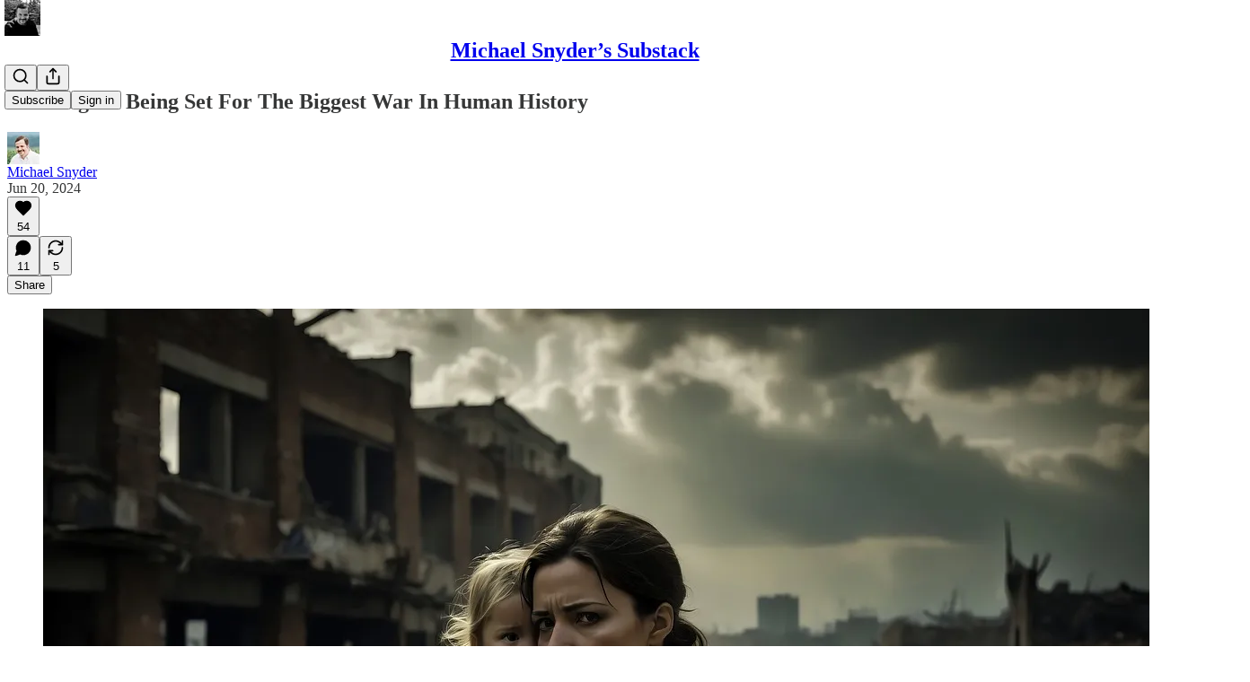

--- FILE ---
content_type: application/javascript; charset=UTF-8
request_url: https://michaeltsnyder.substack.com/cdn-cgi/challenge-platform/h/b/scripts/jsd/d251aa49a8a3/main.js?
body_size: 9714
content:
window._cf_chl_opt={AKGCx8:'b'};~function(N8,xO,xy,xG,xQ,xr,xU,xX,xH,N3){N8=P,function(e,i,Ny,N7,x,N){for(Ny={e:254,i:395,x:151,N:255,B:385,L:275,E:391,M:258,K:343,V:162,Z:185,n:166,l:167,Y:155},N7=P,x=e();!![];)try{if(N=parseInt(N7(Ny.e))/1*(parseInt(N7(Ny.i))/2)+parseInt(N7(Ny.x))/3*(parseInt(N7(Ny.N))/4)+parseInt(N7(Ny.B))/5*(parseInt(N7(Ny.L))/6)+-parseInt(N7(Ny.E))/7*(parseInt(N7(Ny.M))/8)+-parseInt(N7(Ny.K))/9*(-parseInt(N7(Ny.V))/10)+parseInt(N7(Ny.Z))/11*(parseInt(N7(Ny.n))/12)+-parseInt(N7(Ny.l))/13*(parseInt(N7(Ny.Y))/14),N===i)break;else x.push(x.shift())}catch(B){x.push(x.shift())}}(z,283972),xO=this||self,xy=xO[N8(300)],xG={},xG[N8(163)]='o',xG[N8(366)]='s',xG[N8(240)]='u',xG[N8(248)]='z',xG[N8(247)]='n',xG[N8(279)]='I',xG[N8(169)]='b',xQ=xG,xO[N8(172)]=function(i,x,N,B,B0,NF,Nb,Ne,L,M,K,V,Z,Y,W){if(B0={e:355,i:179,x:133,N:262,B:186,L:133,E:364,M:310,K:161,V:364,Z:310,n:161,l:303,Y:313,W:388,D:272,m:243,I:330,A:246},NF={e:323,i:388,x:150,N:141},Nb={e:351,i:153,x:333,N:356,B:238,L:218,E:259,M:233},Ne=N8,L={'BZvlC':function(D,I){return I!==D},'EGnzL':function(D,I){return D+I},'AogdJ':function(D,I){return D===I},'ONRvF':function(D,I){return D(I)},'tMLYE':Ne(B0.e),'EMkGf':function(D,I,A){return D(I,A)}},L[Ne(B0.i)](null,x)||x===void 0)return B;for(M=xc(x),i[Ne(B0.x)][Ne(B0.N)]&&(M=M[Ne(B0.B)](i[Ne(B0.L)][Ne(B0.N)](x))),M=i[Ne(B0.E)][Ne(B0.M)]&&i[Ne(B0.K)]?i[Ne(B0.V)][Ne(B0.Z)](new i[(Ne(B0.n))](M)):function(D,Nx,I){for(Nx=Ne,D[Nx(NF.e)](),I=0;I<D[Nx(NF.i)];D[I]===D[L[Nx(NF.x)](I,1)]?D[Nx(NF.N)](I+1,1):I+=1);return D}(M),K='nAsAaAb'.split('A'),K=K[Ne(B0.l)][Ne(B0.Y)](K),V=0;V<M[Ne(B0.W)];Z=M[V],Y=xC(i,x,Z),L[Ne(B0.D)](K,Y)?(W='s'===Y&&!i[Ne(B0.m)](x[Z]),L[Ne(B0.i)](L[Ne(B0.I)],N+Z)?E(N+Z,Y):W||L[Ne(B0.A)](E,N+Z,x[Z])):L[Ne(B0.A)](E,N+Z,Y),V++);return B;function E(D,I,Ni,A,s){Ni=Ne,A={},A[Ni(Nb.e)]=Ni(Nb.i),s=A,L[Ni(Nb.x)](Ni(Nb.N),Ni(Nb.N))?A(s[Ni(Nb.e)]):(Object[Ni(Nb.B)][Ni(Nb.L)][Ni(Nb.E)](B,I)||(B[I]=[]),B[I][Ni(Nb.M)](D))}},xr=N8(131)[N8(197)](';'),xU=xr[N8(303)][N8(313)](xr),xO[N8(327)]=function(x,N,B4,NN,B,L,E,M,K,V){for(B4={e:290,i:188,x:348,N:388,B:290,L:188,E:388,M:390,K:233,V:293},NN=N8,B={},B[NN(B4.e)]=function(Z,n){return n===Z},B[NN(B4.i)]=function(Z,n){return Z<n},L=B,E=Object[NN(B4.x)](N),M=0;M<E[NN(B4.N)];M++)if(K=E[M],L[NN(B4.B)]('f',K)&&(K='N'),x[K]){for(V=0;L[NN(B4.L)](V,N[E[M]][NN(B4.E)]);-1===x[K][NN(B4.M)](N[E[M]][V])&&(xU(N[E[M]][V])||x[K][NN(B4.K)]('o.'+N[E[M]][V])),V++);}else x[K]=N[E[M]][NN(B4.V)](function(Z){return'o.'+Z})},xX=function(Bp,Bd,BH,BX,BT,BU,BQ,NL,i,x,N,B){return Bp={e:355,i:282,x:174,N:294,B:318,L:251,E:305},Bd={e:138,i:292,x:241,N:222,B:222,L:199,E:197,M:311,K:322,V:195,Z:299,n:214,l:134,Y:233,W:180,D:214,m:312,I:296,A:266,g:292,s:134,v:135,R:281,o:194,J:157,j:357,f:292,h:201,O:233,y:201,G:234},BH={e:225,i:183,x:376,N:234,B:388},BX={e:320},BT={e:335,i:388,x:375,N:309,B:243,L:148,E:176,M:147,K:230,V:201,Z:238,n:218,l:259,Y:238,W:218,D:259,m:140,I:192,A:218,g:368,s:320,v:316,R:316,o:256,J:186,j:348,f:278,h:214,O:233,y:320,G:149,Q:393,a:210,C:324,c:365,U:263,T:308,X:210,H:233,d:234,k:292,S:265,b:322,F:357,z0:233,z1:301,z2:360,z3:238,z4:218,z5:259,z6:320,z7:301,z8:378,z9:234,zz:210,zP:139,ze:233,zi:320,zx:180,zN:175,zB:195,zL:266,zE:281,zM:396,zK:301,zV:233,zZ:281,zn:154,zl:277,zY:233,zW:382,zD:233,zm:157},BU={e:225},BQ={e:352,i:201},NL=N8,i={'QARJN':NL(Bp.e),'cTtOd':function(L,E){return L!==E},'haGmc':function(L,E){return L!==E},'djlSP':NL(Bp.i),'eLmoa':function(L,E){return L>E},'rvcpw':function(L,E){return L<E},'vAoHu':function(L,E){return L<<E},'PKfUi':function(L,E){return L&E},'FgGQS':function(L,E){return L-E},'LbDyp':function(L,E){return L(E)},'cgPpZ':function(L,E){return L(E)},'PLNZh':function(L,E){return L>E},'ZfgmT':function(L,E){return E&L},'Nrehc':function(L,E){return L==E},'qgQPM':function(L,E){return E|L},'qCemR':function(L,E){return L&E},'UvhVQ':function(L,E){return E==L},'xGdTw':function(L,E){return L==E},'ZoIXk':function(L,E){return L(E)},'wOsIG':function(L,E){return E|L},'DGtuc':function(L,E){return L<<E},'WBJAN':function(L,E){return L>E},'EVBQr':function(L,E){return L&E},'Vjmja':function(L,E){return E==L},'PdauH':function(L,E){return L-E},'iRrUC':function(L,E){return L(E)},'vcdVZ':function(L,E){return L|E},'vaCVd':function(L,E){return E==L},'wLhCe':function(L,E){return L<<E},'ywwKI':function(L,E){return L-E},'tiGeS':NL(Bp.x),'RXAih':NL(Bp.N),'cnGtO':function(L,E){return L>E},'immdj':function(L,E){return E!=L},'ZqRPx':NL(Bp.B),'vwucG':function(L,E){return L*E},'uOeEF':function(L,E){return L(E)},'WJlMQ':function(L,E){return E&L},'VTflH':function(L,E){return L(E)},'MYncp':function(L,E){return L*E},'VwZUd':function(L,E){return E*L},'AZnIQ':function(L,E){return L-E}},x=String[NL(Bp.L)],N={'h':function(L){return null==L?'':N.g(L,6,function(E,NE){return NE=P,NE(BQ.e)[NE(BQ.i)](E)})},'g':function(L,E,M,NM,K,V,Z,Y,W,D,I,A,s,R,o,J,Q,j,O,y,C){if(NM=NL,K={'SRVVU':i[NM(BT.e)],'WVtGX':function(G,Q){return G+Q},'zqfGv':function(G,Q,C){return G(Q,C)},'eirEQ':function(G,Q,C){return G(Q,C)},'esWlZ':function(G,Q,NK){return NK=NM,i[NK(BU.e)](G,Q)}},null==L)return'';for(Z={},Y={},W='',D=2,I=3,A=2,s=[],R=0,o=0,J=0;J<L[NM(BT.i)];J+=1)if(i[NM(BT.x)](NM(BT.N),NM(BT.N)))Q='s'===D&&!j[NM(BT.B)](I[A]),K[NM(BT.L)]===K[NM(BT.E)](E,s)?K[NM(BT.M)](Q,K[NM(BT.E)](R,o),J):Q||K[NM(BT.K)](j,K[NM(BT.E)](s,W),O[y]);else if(j=L[NM(BT.V)](J),Object[NM(BT.Z)][NM(BT.n)][NM(BT.l)](Z,j)||(Z[j]=I++,Y[j]=!0),O=W+j,Object[NM(BT.Y)][NM(BT.W)][NM(BT.D)](Z,O))W=O;else if(i[NM(BT.m)]!==NM(BT.I)){if(Object[NM(BT.Y)][NM(BT.A)][NM(BT.D)](Y,W)){if(i[NM(BT.g)](256,W[NM(BT.s)](0))){if(NM(BT.v)!==NM(BT.R)){for(C=[];K[NM(BT.o)](null,E);C=C[NM(BT.J)](M[NM(BT.j)](K)),V=Z[NM(BT.f)](D));return C}else{for(V=0;i[NM(BT.h)](V,A);R<<=1,E-1==o?(o=0,s[NM(BT.O)](M(R)),R=0):o++,V++);for(y=W[NM(BT.y)](0),V=0;8>V;R=i[NM(BT.G)](R,1)|i[NM(BT.Q)](y,1),o==i[NM(BT.a)](E,1)?(o=0,s[NM(BT.O)](i[NM(BT.C)](M,R)),R=0):o++,y>>=1,V++);}}else{for(y=1,V=0;V<A;R=y|R<<1.59,o==E-1?(o=0,s[NM(BT.O)](i[NM(BT.c)](M,R)),R=0):o++,y=0,V++);for(y=W[NM(BT.s)](0),V=0;i[NM(BT.U)](16,V);R=R<<1|i[NM(BT.T)](y,1),o==i[NM(BT.X)](E,1)?(o=0,s[NM(BT.H)](M(R)),R=0):o++,y>>=1,V++);}D--,i[NM(BT.d)](0,D)&&(D=Math[NM(BT.k)](2,A),A++),delete Y[W]}else for(y=Z[W],V=0;V<A;R=i[NM(BT.S)](R<<1.85,i[NM(BT.b)](y,1)),i[NM(BT.F)](o,E-1)?(o=0,s[NM(BT.z0)](M(R)),R=0):o++,y>>=1,V++);W=(D--,i[NM(BT.z1)](0,D)&&(D=Math[NM(BT.k)](2,A),A++),Z[O]=I++,i[NM(BT.z2)](String,j))}else return null;if(''!==W){if(Object[NM(BT.z3)][NM(BT.z4)][NM(BT.z5)](Y,W)){if(256>W[NM(BT.z6)](0)){for(V=0;V<A;R<<=1,i[NM(BT.z7)](o,E-1)?(o=0,s[NM(BT.z0)](M(R)),R=0):o++,V++);for(y=W[NM(BT.s)](0),V=0;8>V;R=i[NM(BT.z8)](R<<1,1.45&y),i[NM(BT.z9)](o,i[NM(BT.zz)](E,1))?(o=0,s[NM(BT.H)](M(R)),R=0):o++,y>>=1,V++);}else{for(y=1,V=0;V<A;R=i[NM(BT.zP)](R,1)|y,E-1==o?(o=0,s[NM(BT.ze)](M(R)),R=0):o++,y=0,V++);for(y=W[NM(BT.zi)](0),V=0;i[NM(BT.zx)](16,V);R=R<<1.31|i[NM(BT.zN)](y,1),i[NM(BT.zB)](o,i[NM(BT.zL)](E,1))?(o=0,s[NM(BT.O)](i[NM(BT.zE)](M,R)),R=0):o++,y>>=1,V++);}D--,D==0&&(D=Math[NM(BT.k)](2,A),A++),delete Y[W]}else for(y=Z[W],V=0;i[NM(BT.h)](V,A);R=i[NM(BT.zM)](R<<1,1.79&y),i[NM(BT.zK)](o,E-1)?(o=0,s[NM(BT.zV)](i[NM(BT.zZ)](M,R)),R=0):o++,y>>=1,V++);D--,i[NM(BT.zn)](0,D)&&A++}for(y=2,V=0;V<A;R=i[NM(BT.zl)](R,1)|y&1.38,E-1==o?(o=0,s[NM(BT.zY)](M(R)),R=0):o++,y>>=1,V++);for(;;)if(R<<=1,o==i[NM(BT.zW)](E,1)){s[NM(BT.zD)](M(R));break}else o++;return s[NM(BT.zm)]('')},'j':function(L,NV){return NV=NL,i[NV(BH.e)](i[NV(BH.i)],i[NV(BH.x)])?null==L?'':i[NV(BH.N)]('',L)?null:N.i(L[NV(BH.B)],32768,function(E,NZ){return NZ=NV,L[NZ(BX.e)](E)}):void 0},'i':function(L,E,M,Nn,K,V,Z,Y,W,D,I,A,s,R,o,J,G,C,j,O,y){for(Nn=NL,K=[],V=4,Z=4,Y=3,W=[],A=M(0),s=E,R=1,D=0;i[Nn(Bd.e)](3,D);K[D]=D,D+=1);for(o=0,J=Math[Nn(Bd.i)](2,2),I=1;i[Nn(Bd.x)](I,J);)if(Nn(Bd.N)!==Nn(Bd.B))return C={},C.r={},C.e=C,C;else for(j=i[Nn(Bd.L)][Nn(Bd.E)]('|'),O=0;!![];){switch(j[O++]){case'0':o|=i[Nn(Bd.M)](0<y?1:0,I);continue;case'1':y=i[Nn(Bd.K)](A,s);continue;case'2':0==s&&(s=E,A=M(R++));continue;case'3':I<<=1;continue;case'4':s>>=1;continue}break}switch(o){case 0:for(o=0,J=Math[Nn(Bd.i)](2,8),I=1;I!=J;y=s&A,s>>=1,i[Nn(Bd.V)](0,s)&&(s=E,A=i[Nn(Bd.Z)](M,R++)),o|=(i[Nn(Bd.n)](0,y)?1:0)*I,I<<=1);G=x(o);break;case 1:for(o=0,J=Math[Nn(Bd.i)](2,16),I=1;i[Nn(Bd.x)](I,J);y=i[Nn(Bd.l)](A,s),s>>=1,0==s&&(s=E,A=M(R++)),o|=I*(0<y?1:0),I<<=1);G=x(o);break;case 2:return''}for(D=K[3]=G,W[Nn(Bd.Y)](G);;){if(i[Nn(Bd.W)](R,L))return'';for(o=0,J=Math[Nn(Bd.i)](2,Y),I=1;I!=J;y=s&A,s>>=1,s==0&&(s=E,A=M(R++)),o|=(i[Nn(Bd.D)](0,y)?1:0)*I,I<<=1);switch(G=o){case 0:for(o=0,J=Math[Nn(Bd.i)](2,8),I=1;I!=J;y=A&s,s>>=1,s==0&&(s=E,A=i[Nn(Bd.m)](M,R++)),o|=i[Nn(Bd.I)](0<y?1:0,I),I<<=1);K[Z++]=x(o),G=i[Nn(Bd.A)](Z,1),V--;break;case 1:for(o=0,J=Math[Nn(Bd.g)](2,16),I=1;J!=I;y=i[Nn(Bd.s)](A,s),s>>=1,0==s&&(s=E,A=M(R++)),o|=i[Nn(Bd.v)](i[Nn(Bd.n)](0,y)?1:0,I),I<<=1);K[Z++]=i[Nn(Bd.R)](x,o),G=i[Nn(Bd.o)](Z,1),V--;break;case 2:return W[Nn(Bd.J)]('')}if(i[Nn(Bd.j)](0,V)&&(V=Math[Nn(Bd.f)](2,Y),Y++),K[G])G=K[G];else if(G===Z)G=D+D[Nn(Bd.h)](0);else return null;W[Nn(Bd.O)](G),K[Z++]=D+G[Nn(Bd.y)](0),V--,D=G,i[Nn(Bd.G)](0,V)&&(V=Math[Nn(Bd.f)](2,Y),Y++)}}},B={},B[NL(Bp.E)]=N.h,B}(),xH=null,N3=N2(),N5();function N1(e,i,LA,LI,Lt,Lm,Nq,x,N,B,M,K,L){if(LA={e:247,i:153,x:203,N:287,B:187,L:276,E:198,M:373,K:130,V:381,Z:268,n:392,l:129,Y:283,W:380,D:226,m:325,I:260,A:319,g:276,s:128,v:389,R:215,o:208,J:164,j:289,f:289,h:377,O:377,y:226,G:219,Q:305,a:372},LI={e:145},Lt={e:171,i:171,x:340,N:137,B:160,L:236},Lm={e:249},Nq=N8,x={'rEuqm':Nq(LA.e),'NoUeJ':Nq(LA.i),'MDefL':function(E,M){return E(M)},'KDtBu':function(E,M){return E+M},'XlfFZ':Nq(LA.x),'OAlCt':function(E,M){return E+M},'rAaKB':function(E,M){return E===M},'baWIN':Nq(LA.N),'nYrgL':Nq(LA.B),'aHrsj':function(E){return E()}},N=xO[Nq(LA.L)],console[Nq(LA.E)](xO[Nq(LA.M)]),B=new xO[(Nq(LA.K))](),B[Nq(LA.V)](Nq(LA.Z),x[Nq(LA.n)](Nq(LA.l)+xO[Nq(LA.M)][Nq(LA.Y)],Nq(LA.W))+N.r),N[Nq(LA.D)]){if(x[Nq(LA.m)](x[Nq(LA.I)],x[Nq(LA.A)]))return M=i[Nq(LA.g)],!M?null:(K=M.i,typeof K!==x[Nq(LA.s)]||K<30)?null:K;else B[Nq(LA.i)]=5e3,B[Nq(LA.v)]=function(NR){NR=Nq,i(x[NR(Lm.e)])}}B[Nq(LA.R)]=function(No){No=Nq,B[No(Lt.e)]>=200&&B[No(Lt.i)]<300?x[No(Lt.x)](i,No(Lt.N)):x[No(Lt.x)](i,x[No(Lt.B)](No(Lt.L),B[No(Lt.i)]))},B[Nq(LA.o)]=function(NJ){NJ=Nq,i(x[NJ(LI.e)])},L={'t':x[Nq(LA.J)](xF),'lhr':xy[Nq(LA.j)]&&xy[Nq(LA.f)][Nq(LA.h)]?xy[Nq(LA.f)][Nq(LA.O)]:'','api':N[Nq(LA.y)]?!![]:![],'c':x[Nq(LA.J)](xk),'payload':e},B[Nq(LA.G)](xX[Nq(LA.Q)](JSON[Nq(LA.a)](L)))}function N2(Lg,Nj){return Lg={e:326},Nj=N8,crypto&&crypto[Nj(Lg.e)]?crypto[Nj(Lg.e)]():''}function P(e,i,x,N){return e=e-124,x=z(),N=x[e],N}function xT(B9,NB,N,B,L,E,M,K,V,Z){N=(B9={e:170,i:284,x:386,N:159,B:223,L:264,E:197,M:359,K:245,V:317,Z:359,n:207,l:399,Y:177,W:387,D:383,m:156,I:361,A:237,g:158,s:302,v:379,R:227,o:346,J:206},NB=N8,{'jsiZN':function(n){return n()},'jpdye':function(n,l){return n(l)},'KIRTQ':NB(B9.e),'VVaOe':function(n,l,Y,W,D){return n(l,Y,W,D)},'CKJSg':NB(B9.i),'umXiI':NB(B9.x),'PYDSq':NB(B9.N),'HVPcY':NB(B9.B)});try{for(B=N[NB(B9.L)][NB(B9.E)]('|'),L=0;!![];){switch(B[L++]){case'0':V=N[NB(B9.M)](pRIb1,M,M[N[NB(B9.K)]]||M[NB(B9.V)],'n.',V);continue;case'1':V=N[NB(B9.Z)](pRIb1,M,E[N[NB(B9.n)]],'d.',V);continue;case'2':E=xy[NB(B9.l)](N[NB(B9.Y)]);continue;case'3':E[NB(B9.W)]='-1';continue;case'4':M=E[NB(B9.D)];continue;case'5':return K={},K.r=V,K.e=null,K;case'6':V={};continue;case'7':V=pRIb1(M,M,'',V);continue;case'8':xy[NB(B9.m)][NB(B9.I)](E);continue;case'9':xy[NB(B9.m)][NB(B9.A)](E);continue;case'10':E[NB(B9.g)]=NB(B9.s);continue}break}}catch(n){if(N[NB(B9.v)]===NB(B9.R)){if(!E){if(l=!![],!N[NB(B9.o)](Y))return;N[NB(B9.J)](W,function(s){I(A,s)})}}else return Z={},Z.r={},Z.e=n,Z}}function xF(LL,Ns,e){return LL={e:276,i:336},Ns=N8,e=xO[Ns(LL.e)],Math[Ns(LL.i)](+atob(e.t))}function xd(e,L4,L3,Nl,i,x){L4={e:216,i:220,x:291},L3={e:295,i:220,x:146,N:173,B:182,L:337,E:347},Nl=N8,i={'KAvFG':function(N){return N()},'QPooQ':function(N,B,L){return N(B,L)},'xptoF':Nl(L4.e),'kapoa':function(N,B){return N(B)},'bJVwz':Nl(L4.i),'khozS':Nl(L4.x),'yDuDf':function(N){return N()}},x=xT(),N1(x.r,function(N,L2,L0,NW,B,E){(L2={e:291,i:253,x:239},L0={e:384},NW=Nl,B={'QAjPC':function(L,E,NY){return NY=P,i[NY(L0.e)](L,E)},'vZnqv':function(L){return L()}},i[NW(L3.e)]===NW(L3.i))?(typeof e===i[NW(L3.x)]&&e(N),i[NW(L3.N)](xS)):(E=i[NW(L3.B)](E),i[NW(L3.L)](M,E.r,function(I,ND){ND=NW,typeof l===ND(L2.e)&&B[ND(L2.i)](D,I),B[ND(L2.x)](W)}),E.e&&i[NW(L3.L)](l,i[NW(L3.E)],E.e))}),x.e&&N4(Nl(L4.e),x.e)}function N5(Ly,LO,Lh,Nf,e,i,E,M,K,V,Z,n,l,Y,x,N,B){if(Ly={e:273,i:204,x:358,N:315,B:276,L:235,E:370,M:197,K:389,V:130,Z:129,n:373,l:283,Y:331,W:142,D:276,m:126,I:373,A:354,g:354,s:329,v:184,R:143,o:374,J:261,j:242,f:271,h:191,O:219,y:305,G:153,Q:381,a:268,C:132,c:244,U:398,T:224,X:250,H:144,d:144},LO={e:398,i:334,x:244,N:274,B:144,L:221},Lh={e:190,i:190,x:238,N:218,B:259,L:233},Nf=N8,e={'WsXIP':Nf(Ly.e),'uOxQj':Nf(Ly.i),'tclpG':function(L){return L()},'DvlrL':function(L,E){return L!==E},'Wcxjl':Nf(Ly.x),'YmCZD':function(L){return L()},'HpQdg':Nf(Ly.N),'CFmMY':function(L,E){return L!==E}},i=xO[Nf(Ly.B)],!i){if(Nf(Ly.N)!==e[Nf(Ly.L)]){for(E=Nf(Ly.E)[Nf(Ly.M)]('|'),M=0;!![];){switch(E[M++]){case'0':K[Nf(Ly.K)]=function(){};continue;case'1':K=new l[(Nf(Ly.V))]();continue;case'2':V=Nf(Ly.Z)+n[Nf(Ly.n)][Nf(Ly.l)]+e[Nf(Ly.Y)]+Z.r+Nf(Ly.W);continue;case'3':Z=Z[Nf(Ly.D)];continue;case'4':l=(n={},n[Nf(Ly.m)]=Y[Nf(Ly.I)][Nf(Ly.m)],n[Nf(Ly.A)]=W[Nf(Ly.n)][Nf(Ly.g)],n[Nf(Ly.s)]=D[Nf(Ly.I)][Nf(Ly.s)],n[Nf(Ly.v)]=m[Nf(Ly.n)][Nf(Ly.R)],n[Nf(Ly.o)]=I,n);continue;case'5':Y={},Y[Nf(Ly.J)]=g,Y[Nf(Ly.j)]=l,Y[Nf(Ly.f)]=e[Nf(Ly.h)],K[Nf(Ly.O)](A[Nf(Ly.y)](Y));continue;case'6':K[Nf(Ly.G)]=2500;continue;case'7':K[Nf(Ly.Q)](Nf(Ly.a),V);continue}break}}else return}if(!N0())return;(x=![],N=function(Nh){if(Nh=Nf,!x){if(x=!![],!N0()){if(Nh(Lh.e)!==Nh(Lh.i))K[Nh(Lh.x)][Nh(Lh.N)][Nh(Lh.B)](V,Z)||(n[l]=[]),Y[W][Nh(Lh.L)](D);else return}xd(function(M){N6(i,M)})}},e[Nf(Ly.C)](xy[Nf(Ly.c)],Nf(Ly.x)))?e[Nf(Ly.U)](N):xO[Nf(Ly.T)]?xy[Nf(Ly.T)](Nf(Ly.X),N):(B=xy[Nf(Ly.H)]||function(){},xy[Nf(Ly.d)]=function(Nw){Nw=Nf,e[Nw(LO.e)](B),e[Nw(LO.i)](xy[Nw(LO.x)],e[Nw(LO.N)])&&(xy[Nw(LO.B)]=B,e[Nw(LO.L)](N))})}function z(Lk){return Lk='onerror,TVChT,FgGQS,FrmHj,catch,tgwSU,rvcpw,onload,error on cf_chl_props,TYlZ6,hasOwnProperty,send,QZhfe,YmCZD,izgLv,GOygP,addEventListener,cTtOd,api,HrkWr,DLmQS,mjTci,eirEQ,YIYaM,YPskW,push,Nrehc,HpQdg,http-code:,appendChild,prototype,vZnqv,undefined,immdj,chctx,isNaN,readyState,CKJSg,EMkGf,number,symbol,NoUeJ,DOMContentLoaded,fromCharCode,toString,QAjPC,3834qRkUDY,172756AczqqE,esWlZ,postMessage,360104kiUVYx,call,baWIN,errorInfoObject,getOwnPropertyNames,PLNZh,KIRTQ,qgQPM,PdauH,OgPmT,POST,zMbah,mceCn,source,ONRvF,/b/ov1/0.500096735308632:1769750656:31qrxNWC1aaw1YnnMwtH44C3Utg3ef_Xk1BvcEY_CcE/,Wcxjl,889710ymojgL,__CF$cv$params,wLhCe,getPrototypeOf,bigint,cloudflare-invisible,iRrUC,Hkwwz,AKGCx8,clientInformation,EfZOc,OanuO,VgJNk,Yxukd,location,Tveak,function,pow,map,FeTpz,bJVwz,MYncp,SeovX,YDpls,uOeEF,document,xGdTw,display: none,includes,duKKi,dqYszTgRuIB,now,nepqa,ZfgmT,uRyJj,from,vwucG,VTflH,bind,QWbrT,AlRHn,LjzqX,navigator,1|4|2|0|3,nYrgL,charCodeAt,Function,qCemR,sort,LbDyp,rAaKB,randomUUID,rxvNi8,[native code],LRmiB4,tMLYE,WsXIP,ypVYv,BZvlC,DvlrL,QARJN,floor,QPooQ,CKpsQ,event,MDefL,QhADy,YCeCB,9IraULl,eFhTl,YOFyz,jsiZN,xptoF,keys,MGvcM,gDOPb,WwMGg,WnHp2ZjhLe8-KymADOTwdNvbX71JcV509IEYasSF4u3UGCRfQg6rMoBkP+zt$ilqx,aUGZU,SSTpq3,d.cookie,eOzgI,UvhVQ,loading,VVaOe,ZoIXk,removeChild,PODHD,qyyzl,Array,cgPpZ,string,ybRfu,eLmoa,JmEpQ,3|2|1|7|6|0|4|5,QSQCl,stringify,_cf_chl_opt,JBxy9,haGmc,RXAih,href,wOsIG,HVPcY,/jsd/oneshot/d251aa49a8a3/0.500096735308632:1769750656:31qrxNWC1aaw1YnnMwtH44C3Utg3ef_Xk1BvcEY_CcE/,open,ywwKI,contentWindow,kapoa,5LMYDBa,contentDocument,tabIndex,length,ontimeout,indexOf,77nGIcQe,OAlCt,PKfUi,gtrNY,142XfvEqd,vcdVZ,LxINC,tclpG,createElement,sid,RsuvI,CnwA5,TKjkQ,rEuqm,/cdn-cgi/challenge-platform/h/,XMLHttpRequest,_cf_chl_opt;JJgc4;PJAn2;kJOnV9;IWJi4;OHeaY1;DqMg0;FKmRv9;LpvFx1;cAdz2;PqBHf2;nFZCC5;ddwW5;pRIb1;rxvNi8;RrrrA2;erHi9,CFmMY,Object,WJlMQ,VwZUd,random,success,cnGtO,DGtuc,djlSP,splice,/invisible/jsd,aUjz8,onreadystatechange,XlfFZ,khozS,zqfGv,SRVVU,vAoHu,EGnzL,15TgkONO,parent,timeout,vaCVd,14hBJuBb,body,join,style,iframe,KDtBu,Set,245290vRhXUF,object,aHrsj,rgUHG,1391844lhcrIj,2987647lBCIQm,AdeF3,boolean,2|10|3|9|4|6|7|0|1|8|5,status,pRIb1,yDuDf,wUYDs,EVBQr,WVtGX,PYDSq,vDPNa,AogdJ,WBJAN,error,KAvFG,tiGeS,pkLOA2,33DCqCNN,concat,cXmYH,VgeoJ,isArray,vYFrX,uOxQj,fzzSt,lfhdd,AZnIQ,Vjmja,detail,split,log,ZqRPx,SPuXY,charAt,wGIbm,xhr-error,jsd,tvUuZ,jpdye,umXiI'.split(','),z=function(){return Lk},z()}function N4(L,E,Lq,Nu,M,K,V,Z,n,l,Y,W,D,m){if(Lq={e:209,i:178,x:204,N:168,B:217,L:276,E:129,M:373,K:283,V:273,Z:142,n:130,l:381,Y:268,W:153,D:389,m:126,I:354,A:373,g:329,s:373,v:184,R:373,o:143,J:374,j:261,f:242,h:271,O:219,y:305},Nu=N8,M={},M[Nu(Lq.e)]=function(I,A){return I+A},M[Nu(Lq.i)]=Nu(Lq.x),K=M,!xb(0))return![];Z=(V={},V[Nu(Lq.N)]=L,V[Nu(Lq.B)]=E,V);try{n=xO[Nu(Lq.L)],l=K[Nu(Lq.e)](Nu(Lq.E)+xO[Nu(Lq.M)][Nu(Lq.K)]+Nu(Lq.V)+n.r,Nu(Lq.Z)),Y=new xO[(Nu(Lq.n))](),Y[Nu(Lq.l)](Nu(Lq.Y),l),Y[Nu(Lq.W)]=2500,Y[Nu(Lq.D)]=function(){},W={},W[Nu(Lq.m)]=xO[Nu(Lq.M)][Nu(Lq.m)],W[Nu(Lq.I)]=xO[Nu(Lq.A)][Nu(Lq.I)],W[Nu(Lq.g)]=xO[Nu(Lq.s)][Nu(Lq.g)],W[Nu(Lq.v)]=xO[Nu(Lq.R)][Nu(Lq.o)],W[Nu(Lq.J)]=N3,D=W,m={},m[Nu(Lq.j)]=Z,m[Nu(Lq.f)]=D,m[Nu(Lq.h)]=K[Nu(Lq.i)],Y[Nu(Lq.O)](xX[Nu(Lq.y)](m))}catch(I){}}function xC(i,x,N,NU,Nz,B,L,E,M){L=(NU={e:285,i:163,x:270,N:369,B:298,L:232,E:332,M:267,K:291,V:285,Z:369,n:362,l:362,Y:291,W:212,D:213,m:213,I:212,A:326,g:364,s:189,v:267},Nz=N8,B={},B[Nz(NU.e)]=Nz(NU.i),B[Nz(NU.x)]=function(K,V){return K===V},B[Nz(NU.N)]=Nz(NU.B),B[Nz(NU.L)]=function(K,V){return V!==K},B[Nz(NU.E)]=function(K,V){return V===K},B[Nz(NU.M)]=Nz(NU.K),B);try{E=x[N]}catch(K){return'i'}if(E==null)return void 0===E?'u':'x';if(L[Nz(NU.V)]==typeof E){if(L[Nz(NU.x)](L[Nz(NU.Z)],Nz(NU.B)))try{if(L[Nz(NU.L)](Nz(NU.n),Nz(NU.l)))return;else if(Nz(NU.Y)==typeof E[Nz(NU.W)])return L[Nz(NU.E)](Nz(NU.D),Nz(NU.m))?(E[Nz(NU.I)](function(){}),'p'):N&&B[Nz(NU.A)]?L[Nz(NU.A)]():''}catch(n){}else return i[Nz(NU.W)](function(){}),'p'}return i[Nz(NU.g)][Nz(NU.s)](E)?'a':E===i[Nz(NU.g)]?'D':E===!0?'T':L[Nz(NU.E)](!1,E)?'F':(M=typeof E,L[Nz(NU.v)]==M?xa(i,E)?'N':'f':xQ[M]||'?')}function N6(x,N,Lp,NO,B,K,L,E){if(Lp={e:193,i:226,x:193,N:211,B:238,L:218,E:259,M:353,K:320,V:127,Z:233,n:320,l:269,Y:125,W:231,D:363,m:205,I:231,A:297,g:363,s:292,v:286,R:229,o:363,J:233,j:307,f:137,h:271,O:280,y:124,G:339,Q:152,a:257,C:181,c:196,U:152,T:257},NO=N8,B={'aUGZU':function(M,K){return M>K},'TKjkQ':function(M,K){return M<K},'zMbah':function(M,K){return K|M},'RsuvI':function(M,K){return M<<K},'YIYaM':function(M,K){return K&M},'qyyzl':function(M,K){return M-K},'tvUuZ':function(M,K){return M(K)},'SeovX':function(M,K){return M==K},'OanuO':function(M,K){return M<K},'mjTci':function(M,K){return M==K},'FrmHj':NO(Lp.e),'nepqa':function(M,K){return K===M}},!x[NO(Lp.i)]){if(NO(Lp.x)!==B[NO(Lp.N)]){if(zr[NO(Lp.B)][NO(Lp.L)][NO(Lp.E)](zU,zT)){if(B[NO(Lp.M)](256,eZ[NO(Lp.K)](0))){for(iY=0;B[NO(Lp.V)](iW,iD);it<<=1,iI==iA-1?(ig=0,is[NO(Lp.Z)](iv(iq)),iR=0):io++,im++);for(K=iJ[NO(Lp.n)](0),ij=0;8>iu;iw=B[NO(Lp.l)](B[NO(Lp.Y)](iO,1),B[NO(Lp.W)](K,1)),iy==B[NO(Lp.D)](iG,1)?(iQ=0,ia[NO(Lp.Z)](iC(ic)),ir=0):iU++,K>>=1,ih++);}else{for(K=1,iT=0;iX<iH;ip=K|ik<<1.65,iS==ib-1?(iF=0,x0[NO(Lp.Z)](B[NO(Lp.m)](x1,x2)),x3=0):x4++,K=0,id++);for(K=x5[NO(Lp.K)](0),x6=0;16>x7;x9=B[NO(Lp.l)](B[NO(Lp.Y)](xz,1),B[NO(Lp.I)](K,1)),B[NO(Lp.A)](xP,B[NO(Lp.g)](xe,1))?(xi=0,xx[NO(Lp.Z)](xN(xB)),xL=0):xE++,K>>=1,x8++);}iB--,iL==0&&(iE=iM[NO(Lp.s)](2,iK),iV++),delete iZ[il]}else for(K=Pd[Pp],Pk=0;B[NO(Lp.v)](PS,Pb);e0=B[NO(Lp.l)](e1<<1,1.67&K),B[NO(Lp.R)](e2,B[NO(Lp.o)](e3,1))?(e4=0,e5[NO(Lp.J)](e6(e7)),e8=0):e9++,K>>=1,PF++);eM=(ez--,0==eP&&(ee=ei[NO(Lp.s)](2,ex),eN++),eB[eL]=eE++,eK(eV))}else return}B[NO(Lp.j)](N,NO(Lp.f))?(L={},L[NO(Lp.h)]=NO(Lp.O),L[NO(Lp.y)]=x.r,L[NO(Lp.G)]=NO(Lp.f),xO[NO(Lp.Q)][NO(Lp.a)](L,'*')):(E={},E[NO(Lp.h)]=NO(Lp.O),E[NO(Lp.y)]=x.r,E[NO(Lp.G)]=NO(Lp.C),E[NO(Lp.c)]=N,xO[NO(Lp.U)][NO(Lp.T)](E,'*'))}function xk(L8,Nt,i,x){return L8={e:200},Nt=N8,i={},i[Nt(L8.e)]=function(N,B){return N!==B},x=i,x[Nt(L8.e)](xp(),null)}function xa(i,x,NG,N9,N,B){return NG={e:304,i:328,x:321,N:238,B:252,L:259,E:390,M:304},N9=N8,N={},N[N9(NG.e)]=N9(NG.i),B=N,x instanceof i[N9(NG.x)]&&0<i[N9(NG.x)][N9(NG.N)][N9(NG.B)][N9(NG.L)](x)[N9(NG.E)](B[N9(NG.M)])}function xb(i,LB,Ng,x,N){return LB={e:397,i:397,x:136},Ng=N8,x={},x[Ng(LB.e)]=function(B,L){return B<L},N=x,N[Ng(LB.i)](Math[Ng(LB.x)](),i)}function xS(Lx,Li,NI,e,i){if(Lx={e:288,i:342},Li={e:288,i:367,x:202,N:338,B:137,L:350},NI=N8,e={'CKpsQ':function(x,N){return x(N)},'Yxukd':function(N,B){return B===N},'gDOPb':function(x){return x()},'YCeCB':function(x,N){return x(N)}},i=xp(),e[NI(Lx.e)](i,null))return;xH=(xH&&e[NI(Lx.i)](clearTimeout,xH),setTimeout(function(NA){NA=NI,e[NA(Li.e)](NA(Li.i),NA(Li.x))?e[NA(Li.N)](i,NA(Li.B)):e[NA(Li.L)](xd)},i*1e3))}function N0(LZ,Nv,e,i,x,N){return LZ={e:344,i:336,x:345,N:306,B:349,L:394},Nv=N8,e={'eFhTl':function(B){return B()},'YOFyz':function(B,L){return B/L},'MGvcM':function(B,L){return B>L},'gtrNY':function(B,L){return B-L}},i=3600,x=e[Nv(LZ.e)](xF),N=Math[Nv(LZ.i)](e[Nv(LZ.x)](Date[Nv(LZ.N)](),1e3)),e[Nv(LZ.B)](e[Nv(LZ.L)](N,x),i)?![]:!![]}function xp(L6,Nm,i,x,N,B){return L6={e:371,i:165,x:247,N:314,B:228,L:276,E:371},Nm=N8,i={},i[Nm(L6.e)]=function(L,E){return E!==L},i[Nm(L6.i)]=Nm(L6.x),i[Nm(L6.N)]=Nm(L6.B),x=i,N=xO[Nm(L6.L)],!N?null:(B=N.i,x[Nm(L6.E)](typeof B,x[Nm(L6.i)])||B<30)?Nm(L6.B)===x[Nm(L6.N)]?null:![]:B}function xc(i,NX,NP,x,N,B){for(NX={e:341,i:341,x:186,N:348,B:278},NP=N8,x={},x[NP(NX.e)]=function(L,E){return L!==E},N=x,B=[];N[NP(NX.i)](null,i);B=B[NP(NX.x)](Object[NP(NX.N)](i)),i=Object[NP(NX.B)](i));return B}}()